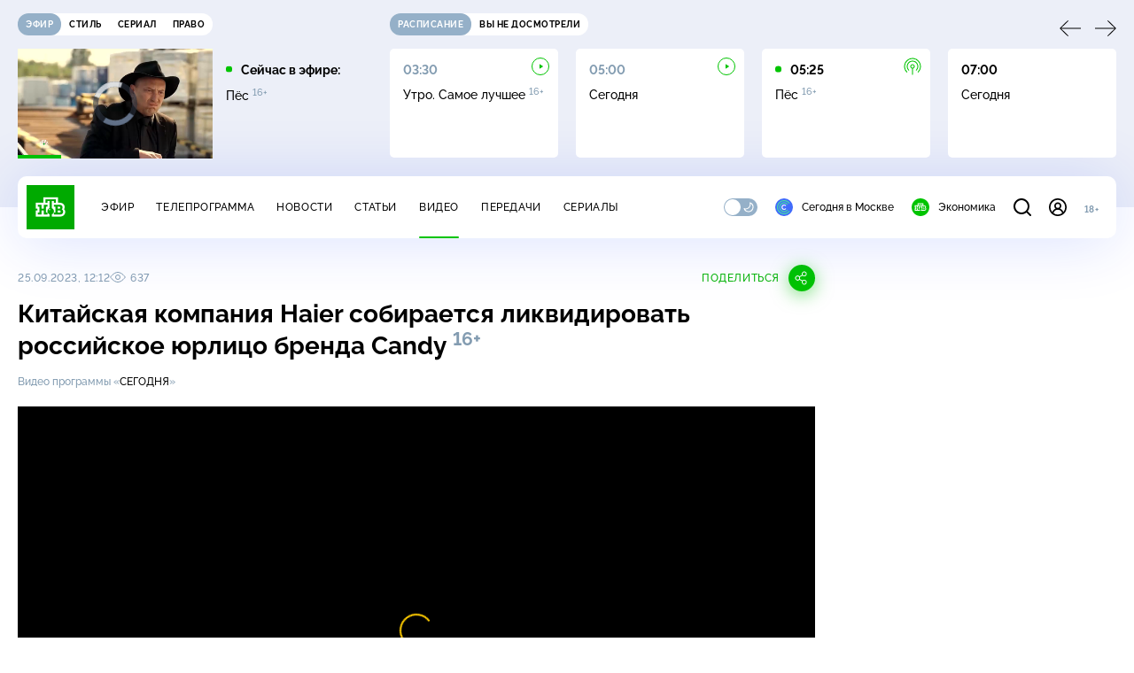

--- FILE ---
content_type: text/html
request_url: https://tns-counter.ru/nc01a**R%3Eundefined*ntv/ru/UTF-8/tmsec=mx3_ntv/32747078***
body_size: 16
content:
4E167B3E696DC511G1768801553:4E167B3E696DC511G1768801553

--- FILE ---
content_type: text/html; charset=UTF-8
request_url: https://www.ntv.ru/stories/new-amp/content.jsp?id=66152_66308_66369_66292_66291_66111
body_size: 1519
content:


<!doctype html>
<html amp lang="ru">
  <head>
    <meta charset="utf-8">
    <title>Назвали самые посещаемые музеи в&nbsp;новогодние каникулы. Сюжеты // НТВ.Ru</title>
    <meta NAME="DESCRIPTION" CONTENT="Назвали самые посещаемые музеи в&nbsp;новогодние каникулы. Короткие сюжеты НТВ" />
    <link rel="canonical" href="/stories/amp/new/66152/">
    <meta name="viewport" content="width=device-width,minimum-scale=1,initial-scale=1">
    
      <meta property="og:image" content="https://cdn2-static.ntv.ru/home/news/2026/20260113/museim_kvadrat.jpg"/>
      <meta property="og:image:width" content="640" />
      <meta property="og:image:height" content="640" />
    
    <style amp-boilerplate>body{-webkit-animation:-amp-start 8s steps(1,end) 0s 1 normal both;-moz-animation:-amp-start 8s steps(1,end) 0s 1 normal both;-ms-animation:-amp-start 8s steps(1,end) 0s 1 normal both;animation:-amp-start 8s steps(1,end) 0s 1 normal both}@-webkit-keyframes -amp-start{from{visibility:hidden}to{visibility:visible}}@-moz-keyframes -amp-start{from{visibility:hidden}to{visibility:visible}}@-ms-keyframes -amp-start{from{visibility:hidden}to{visibility:visible}}@-o-keyframes -amp-start{from{visibility:hidden}to{visibility:visible}}@keyframes -amp-start{from{visibility:hidden}to{visibility:visible}}</style><noscript><style amp-boilerplate>body{-webkit-animation:none;-moz-animation:none;-ms-animation:none;animation:none}</style></noscript>
    <script async src="https://cdn.ampproject.org/v0.js"></script>
    <script async custom-element="amp-video" src="https://cdn.ampproject.org/v0/amp-video-0.1.js"></script>
    <script async custom-element="amp-story" src="https://cdn.ampproject.org/v0/amp-story-1.0.js"></script>
    <script async custom-element="amp-analytics" src="https://cdn.ampproject.org/v0/amp-analytics-0.1.js"></script>

    <style amp-custom>
      body, html {
        overflow: hidden;
      }
      amp-story {
        color: #fff;
        overflow: hidden;
      }
      amp-story-page {
        background-color: #000;
      }
      amp-story-grid-layer.bottom {
        align-content:end;
      }
      amp-story-grid-layer.noedge {
        padding: 0px;
      }
      amp-story-grid-layer.center-text {
        align-content: center;
      }
   
    </style>
  </head>
  <body>

    <amp-story id="live-story" standalone
      title="Сюжеты НТВ" publisher="НТВ" publisher-logo-src="https://www.ntv.ru/images/ntv_logo_180.png"
      poster-portrait-src="https://cdn2-static.ntv.ru/home/news/2026/20260113/museim_pre_.jpg"
       poster-square-src="/home/news/2026/20260113/museim_kvadrat.jpg">
      
      <amp-story-page id="storis66152" auto-advance-after="storis_video66152"  data-sort-time="1768719900">
        <amp-story-grid-layer template="fill">
          <amp-video id="storis_video66152" autoplay 
            width="720" height="1280" poster="https://cdn2-static.ntv.ru/home/news/2026/20260113/museim_pre_.jpg" layout="responsive" crossorigin="anonymous"
          >
            <source src="//cdn2-vod-mp4.ntv.ru/news/2026/20260113/STORISS1_museum11_hqwg2M37gu4aHLEKR6_vert.mp4" type="video/mp4">
          </amp-video>
        </amp-story-grid-layer>
      </amp-story-page>
      
      <amp-story-page id="storis66308" auto-advance-after="storis_video66308"  data-sort-time="1768633200">
        <amp-story-grid-layer template="fill">
          <amp-video id="storis_video66308" autoplay 
            width="720" height="1280" poster="https://cdn2-static.ntv.ru/home/news/2026/20260115/moshenniki_pre.jpg" layout="responsive" crossorigin="anonymous"
          >
            <source src="//cdn2-vod-mp4.ntv.ru/news/2026/20260115/STORISS1_moshenniki_hqQNzGGlfu1amkU1sQ_vert.mp4" type="video/mp4">
          </amp-video>
        </amp-story-grid-layer>
      </amp-story-page>
      
      <amp-story-page id="storis66369" auto-advance-after="storis_video66369"  data-sort-time="1768633500">
        <amp-story-grid-layer template="fill">
          <amp-video id="storis_video66369" autoplay 
            width="720" height="1280" poster="https://cdn2-static.ntv.ru/home/news/2026/20260116/bali_pre.jpg" layout="responsive" crossorigin="anonymous"
          >
            <source src="//cdn2-vod-mp4.ntv.ru/news/2026/20260116/STORISS_bali_hqIkSd635bY3oRVDB4_vert.mp4" type="video/mp4">
          </amp-video>
        </amp-story-grid-layer>
      </amp-story-page>
      
      <amp-story-page id="storis66292" auto-advance-after="storis_video66292"  data-sort-time="1768720200">
        <amp-story-grid-layer template="fill">
          <amp-video id="storis_video66292" autoplay 
            width="720" height="1280" poster="https://cdn2-static.ntv.ru/home/news/2026/20260115/avto_pre.jpg" layout="responsive" crossorigin="anonymous"
          >
            <source src="//cdn2-vod-mp4.ntv.ru/news/2026/20260115/STORISS_avto_hqL22Qz3l0IS1Fbu1O_vert.mp4" type="video/mp4">
          </amp-video>
        </amp-story-grid-layer>
      </amp-story-page>
      
      <amp-story-page id="storis66291" auto-advance-after="storis_video66291"  data-sort-time="1768633800">
        <amp-story-grid-layer template="fill">
          <amp-video id="storis_video66291" autoplay 
            width="720" height="1280" poster="https://cdn2-static.ntv.ru/home/news/2026/20260115/credit_pre_.jpg" layout="responsive" crossorigin="anonymous"
          >
            <source src="//cdn2-vod-mp4.ntv.ru/news/2026/20260115/STORISS_credit_hqLX3QUr2G3961zA0N_vert.mp4" type="video/mp4">
          </amp-video>
        </amp-story-grid-layer>
      </amp-story-page>
      
      <amp-story-page id="storis66111" auto-advance-after="storis_video66111"  data-sort-time="1768719600">
        <amp-story-grid-layer template="fill">
          <amp-video id="storis_video66111" autoplay 
            width="720" height="1280" poster="https://cdn2-static.ntv.ru/home/news/2026/20260112/skrining_pre.jpg" layout="responsive" crossorigin="anonymous"
          >
            <source src="//cdn2-vod-mp4.ntv.ru/news/2026/20260112/STORISS_skrining_pre_hqYDWIKUPvv7c5fFNg_vert.mp4" type="video/mp4">
          </amp-video>
        </amp-story-grid-layer>
      </amp-story-page>
      
      <amp-analytics id="analytics_liveinternet">
        <script type="application/json">
          {
            "requests": {
            "pageview": "https://counter.yadro.ru/hit?uhttps%3A//www.ntv.ru/stories/amp/$REPLACE(${storyPageId},storis,);r${documentReferrer};s${screenWidth}*${screenHeight}*32;${random}" },
            "triggers": { "track pageview": { "on": "story-page-visible", "request": "pageview" } }
            }
        </script>
      </amp-analytics>
     
    </amp-story>
  </body>
</html>

--- FILE ---
content_type: application/javascript; charset=UTF-8
request_url: https://static2.ntv.ru/assets/js/timelines.type_style-lHD1iK_H.js
body_size: 874
content:
import{d as defineComponent,o as openBlock,b as createElementBlock,e as createVNode,f as withCtx,p as createTextVNode,h as createCommentVNode,v as hUi,_ as _sfc_main$3,F as Fragment,l as renderList,t as toDisplayString,a as unref,bR as getHeaderHeight,b8 as getElTopPosition,x as _sfc_main$4}from"../main-vmEaL3FV.js";import{c as convertFrameToTime,s as setPlayerTimeline}from"./time-C1orw5eg.js";const _hoisted_1$2=["href"],_sfc_main$2=defineComponent({__name:"RutubeBadge",props:{link:{}},setup:e=>(e,t)=>{const a=hUi,i=_sfc_main$3;return e.link?(openBlock(),createElementBlock("a",{key:0,href:e.link,target:"_blank",class:"rubute-badge hov-b"},[createVNode(a,{type:"heading",size:"s"},{default:withCtx((()=>[createTextVNode(" Полный выпуск смотрите на RUTUBE ")])),_:1}),createVNode(i,{name:"arrow",width:"24",height:"24"})],8,_hoisted_1$2)):createCommentVNode("",!0)}}),_hoisted_1$1=["href"],_sfc_main$1=defineComponent({__name:"VkBadge",props:{link:{}},setup:e=>(e,t)=>{const a=hUi,i=_sfc_main$3;return e.link?(openBlock(),createElementBlock("a",{key:0,href:e.link,target:"_blank",class:"vk-badge hov-b"},[createVNode(a,{type:"heading",size:"s"},{default:withCtx((()=>[createTextVNode(" Полный выпуск смотрите в VK Видео ")])),_:1}),createVNode(i,{name:"arrow",width:"24",height:"24"})],8,_hoisted_1$1)):createCommentVNode("",!0)}}),_hoisted_1={class:"timelines"},_sfc_main=defineComponent({__name:"Timelines",props:{videoId:{},timelines:{}},setup(e){const t=e;return(e,a)=>{const i=_sfc_main$4,n=hUi;return openBlock(),createElementBlock("dl",_hoisted_1,[(openBlock(!0),createElementBlock(Fragment,null,renderList(e.timelines,((e,a)=>(openBlock(),createElementBlock("span",{key:`${e.time}-${a}`,class:"timelines__item"},[createVNode(n,{type:"caption",size:"xs",tag:"dt",class:"timelines__timeline"},{default:withCtx((()=>[createVNode(i,{"is-other-site-url":"",link:"javascript:void(0)",onClick:a=>(e=>{const a=convertFrameToTime(e);setPlayerTimeline(a,t.videoId);const i=document.querySelector("#content-player")||null,n=getHeaderHeight(),o=getElTopPosition(i);window.scrollTo({top:o-n,behavior:"smooth"})})(e.time)},{default:withCtx((()=>[createTextVNode(toDisplayString(unref(convertFrameToTime)(e.time)),1)])),_:2},1032,["onClick"])])),_:2},1024),createVNode(n,{tag:"dd",inner:!0,class:"timelines__text"},{default:withCtx((()=>[createTextVNode(toDisplayString(e.name),1)])),_:2},1024)])))),128))])}}});export{_sfc_main$1 as _,_sfc_main$2 as a,_sfc_main as b};


--- FILE ---
content_type: text/xml; charset=UTF-8
request_url: https://stat.ntv.ru/ads/getVideo?from=da
body_size: 2644
content:
<?xml version="1.0" encoding="UTF-8"?>
<VAST version="2.0" xmlns:xsi="http://www.w3.org/2001/XMLSchema-instance" xsi:noNamespaceSchemaLocation="vast.xsd" >
  <Ad id="2541454">
    <InLine>
       <AdSystem>Ntv.Ru advertising system with Ponkin Extensions</AdSystem>
       <AdTitle>Ntv.Ru</AdTitle>
         <Error><![CDATA[https://stat.ntv.ru/ads/?a=error&t=video&hash=2541454.1768801565106.69E5EA9C.wod6VVhU-6mvwmMKW3-jdiAq_sU]]></Error>
         <Impression><![CDATA[https://stat.ntv.ru/ads/?a=impression&t=video&hash=2541454.1768801565106.69E5EA9C.wod6VVhU-6mvwmMKW3-jdiAq_sU]]></Impression>
         <Creatives>
             <Creative>
                 <Linear skipoffset="00:00:01">
                     <Duration>00:01:010</Duration>
                     <TrackingEvents></TrackingEvents>
                     <AdParameters></AdParameters>
                     <VideoClicks>
                         <ClickThrough><![CDATA[https://www.ntv.ru/serial/Pozyvnoy_Alfa?from=promo]]></ClickThrough>
                         <ClickTracking><![CDATA[https://stat.ntv.ru/ads/?a=click&t=video&hash=2541454.1768801565106.69E5EA9C.wod6VVhU-6mvwmMKW3-jdiAq_sU]]></ClickTracking>
                     </VideoClicks>
                     <MediaFiles>
                        <MediaFile id="1" delivery="progressive" type="video/mp4" bitrate="" maintainAspectRatio="true" scalable="true" width="640" height="360">
                        <![CDATA[https://cdn2-vod-mp4.ntv.ru/promo/2026/20260106/POZYVNOI__AL_FA_obshch___1_16__e_fir_18_01_VSK_20_20_HD_KHr__1_min_10_sek_na_zamenu_hqGF9pDtN9Q0IgWMsI_lo.mp4?e=1768887965&md5=CuNIjVrlbAmiXVHLRXWg7A]]>
                        </MediaFile>
                     </MediaFiles>
                 </Linear>
             </Creative>
         </Creatives>
         <Extensions>
            <Extension type="startTime"><![CDATA[00:00]]></Extension>
            <Extension type="skipTime"><![CDATA[00:01]]></Extension>
            <Extension type="linkTxt"><![CDATA[&#1087;&#1077;&#1088;&#1077;&#1081;&#1090;&#1080; &#1087;&#1086; &#1089;&#1089;&#1099;&#1083;&#1082;&#1077;]]></Extension>
            <Extension type="isClickable"><![CDATA[1]]></Extension>
            <Extension type="addClick">
            <![CDATA[https://stat.ntv.ru/ads/?a=click&t=video&hash=2541454.1768801565106.69E5EA9C.wod6VVhU-6mvwmMKW3-jdiAq_sU]]>
            </Extension>
            <Extension type="controls">
                    <control id="adlabel" layout="1"/>
                    <control id="countdown" layout="1"/>
                    <control id="soundbtn" layout="1"/>
                    <control id="timeline" layout="1"/>
            </Extension>
         </Extensions> 
     </InLine>
  </Ad>
</VAST>
